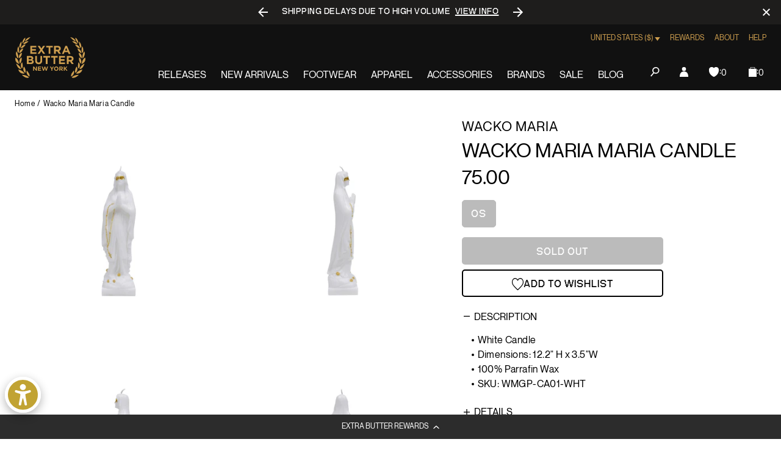

--- FILE ---
content_type: text/javascript; charset=utf-8
request_url: https://extrabutterny.com/products/wacko-maria-maria-candle-1.js
body_size: 470
content:
{"id":7254784344247,"title":"Wacko Maria Maria Candle","handle":"wacko-maria-maria-candle-1","description":"\u003cul\u003e\n\u003cli\u003eWhite Candle\u003cbr\u003e\n\u003c\/li\u003e\n\u003cli\u003eDimensions: 12.2\" H x 3.5\"W\u003c\/li\u003e\n\u003cli\u003e100% Parrafin Wax\u003c\/li\u003e\n\u003cli\u003eSKU: WMGP-CA01-WHT\u003c\/li\u003e\n\u003c\/ul\u003e","published_at":"2023-01-30T15:42:00-05:00","created_at":"2022-12-19T01:26:55-05:00","vendor":"Wacko Maria","type":"Candles \u0026 Incense","tags":["bfcm25","Color_White","Department_Accessories","Fall_2022","FLASH2525","Gender_Unisex","Red-Pink","seg-d"],"price":7500,"price_min":7500,"price_max":7500,"available":false,"price_varies":false,"compare_at_price":null,"compare_at_price_min":0,"compare_at_price_max":0,"compare_at_price_varies":false,"variants":[{"id":41620681556151,"title":"OS","option1":"OS","option2":null,"option3":null,"sku":"WMGP-CA01-WHT-OS","requires_shipping":true,"taxable":true,"featured_image":null,"available":false,"name":"Wacko Maria Maria Candle - OS","public_title":"OS","options":["OS"],"price":7500,"weight":953,"compare_at_price":null,"inventory_management":"shopify","barcode":"WMGP-CA01-WHT-OS","quantity_rule":{"min":1,"max":null,"increment":1},"quantity_price_breaks":[],"requires_selling_plan":false,"selling_plan_allocations":[]}],"images":["\/\/cdn.shopify.com\/s\/files\/1\/0236\/4333\/products\/WMGP-CA01-WHT-1_14_11zon.jpg?v=1675111321","\/\/cdn.shopify.com\/s\/files\/1\/0236\/4333\/products\/WMGP-CA01-WHT-2_15_11zon.jpg?v=1675111321","\/\/cdn.shopify.com\/s\/files\/1\/0236\/4333\/products\/WMGP-CA01-WHT-3_16_11zon.jpg?v=1675111321","\/\/cdn.shopify.com\/s\/files\/1\/0236\/4333\/products\/WMGP-CA01-WHT-4_17_11zon.jpg?v=1675111321"],"featured_image":"\/\/cdn.shopify.com\/s\/files\/1\/0236\/4333\/products\/WMGP-CA01-WHT-1_14_11zon.jpg?v=1675111321","options":[{"name":"Size","position":1,"values":["OS"]}],"url":"\/products\/wacko-maria-maria-candle-1","media":[{"alt":null,"id":24794334691511,"position":1,"preview_image":{"aspect_ratio":1.0,"height":2000,"width":2000,"src":"https:\/\/cdn.shopify.com\/s\/files\/1\/0236\/4333\/products\/WMGP-CA01-WHT-1_14_11zon.jpg?v=1675111321"},"aspect_ratio":1.0,"height":2000,"media_type":"image","src":"https:\/\/cdn.shopify.com\/s\/files\/1\/0236\/4333\/products\/WMGP-CA01-WHT-1_14_11zon.jpg?v=1675111321","width":2000},{"alt":null,"id":24794334724279,"position":2,"preview_image":{"aspect_ratio":1.0,"height":2000,"width":2000,"src":"https:\/\/cdn.shopify.com\/s\/files\/1\/0236\/4333\/products\/WMGP-CA01-WHT-2_15_11zon.jpg?v=1675111321"},"aspect_ratio":1.0,"height":2000,"media_type":"image","src":"https:\/\/cdn.shopify.com\/s\/files\/1\/0236\/4333\/products\/WMGP-CA01-WHT-2_15_11zon.jpg?v=1675111321","width":2000},{"alt":null,"id":24794334757047,"position":3,"preview_image":{"aspect_ratio":1.0,"height":2000,"width":2000,"src":"https:\/\/cdn.shopify.com\/s\/files\/1\/0236\/4333\/products\/WMGP-CA01-WHT-3_16_11zon.jpg?v=1675111321"},"aspect_ratio":1.0,"height":2000,"media_type":"image","src":"https:\/\/cdn.shopify.com\/s\/files\/1\/0236\/4333\/products\/WMGP-CA01-WHT-3_16_11zon.jpg?v=1675111321","width":2000},{"alt":null,"id":24794334789815,"position":4,"preview_image":{"aspect_ratio":1.0,"height":2000,"width":2000,"src":"https:\/\/cdn.shopify.com\/s\/files\/1\/0236\/4333\/products\/WMGP-CA01-WHT-4_17_11zon.jpg?v=1675111321"},"aspect_ratio":1.0,"height":2000,"media_type":"image","src":"https:\/\/cdn.shopify.com\/s\/files\/1\/0236\/4333\/products\/WMGP-CA01-WHT-4_17_11zon.jpg?v=1675111321","width":2000}],"requires_selling_plan":false,"selling_plan_groups":[]}

--- FILE ---
content_type: image/svg+xml
request_url: https://extrabutterny.com/cdn/shop/t/193/assets/minus.f65243fa7f4463d0.svg
body_size: -799
content:
<svg width="10px" height="2px" viewBox="0 0 10 2" version="1.1" xmlns="http://www.w3.org/2000/svg">
	<title>icon-minus</title>
	<g id="Styleguide" stroke="none" stroke-width="1" fill="none" fill-rule="evenodd">
		<g id="Btn-/-Inputs" transform="translate(-628.000000, -2306.000000)" fill="#000000">
			<rect id="Icons-/-Minus" x="628" y="2306" width="10" height="1.32"></rect>
		</g>
	</g>
</svg>


--- FILE ---
content_type: text/javascript; charset=utf-8
request_url: https://extrabutterny.com/products/wacko-maria-maria-candle-1.js
body_size: 538
content:
{"id":7254784344247,"title":"Wacko Maria Maria Candle","handle":"wacko-maria-maria-candle-1","description":"\u003cul\u003e\n\u003cli\u003eWhite Candle\u003cbr\u003e\n\u003c\/li\u003e\n\u003cli\u003eDimensions: 12.2\" H x 3.5\"W\u003c\/li\u003e\n\u003cli\u003e100% Parrafin Wax\u003c\/li\u003e\n\u003cli\u003eSKU: WMGP-CA01-WHT\u003c\/li\u003e\n\u003c\/ul\u003e","published_at":"2023-01-30T15:42:00-05:00","created_at":"2022-12-19T01:26:55-05:00","vendor":"Wacko Maria","type":"Candles \u0026 Incense","tags":["bfcm25","Color_White","Department_Accessories","Fall_2022","FLASH2525","Gender_Unisex","Red-Pink","seg-d"],"price":7500,"price_min":7500,"price_max":7500,"available":false,"price_varies":false,"compare_at_price":null,"compare_at_price_min":0,"compare_at_price_max":0,"compare_at_price_varies":false,"variants":[{"id":41620681556151,"title":"OS","option1":"OS","option2":null,"option3":null,"sku":"WMGP-CA01-WHT-OS","requires_shipping":true,"taxable":true,"featured_image":null,"available":false,"name":"Wacko Maria Maria Candle - OS","public_title":"OS","options":["OS"],"price":7500,"weight":953,"compare_at_price":null,"inventory_management":"shopify","barcode":"WMGP-CA01-WHT-OS","quantity_rule":{"min":1,"max":null,"increment":1},"quantity_price_breaks":[],"requires_selling_plan":false,"selling_plan_allocations":[]}],"images":["\/\/cdn.shopify.com\/s\/files\/1\/0236\/4333\/products\/WMGP-CA01-WHT-1_14_11zon.jpg?v=1675111321","\/\/cdn.shopify.com\/s\/files\/1\/0236\/4333\/products\/WMGP-CA01-WHT-2_15_11zon.jpg?v=1675111321","\/\/cdn.shopify.com\/s\/files\/1\/0236\/4333\/products\/WMGP-CA01-WHT-3_16_11zon.jpg?v=1675111321","\/\/cdn.shopify.com\/s\/files\/1\/0236\/4333\/products\/WMGP-CA01-WHT-4_17_11zon.jpg?v=1675111321"],"featured_image":"\/\/cdn.shopify.com\/s\/files\/1\/0236\/4333\/products\/WMGP-CA01-WHT-1_14_11zon.jpg?v=1675111321","options":[{"name":"Size","position":1,"values":["OS"]}],"url":"\/products\/wacko-maria-maria-candle-1","media":[{"alt":null,"id":24794334691511,"position":1,"preview_image":{"aspect_ratio":1.0,"height":2000,"width":2000,"src":"https:\/\/cdn.shopify.com\/s\/files\/1\/0236\/4333\/products\/WMGP-CA01-WHT-1_14_11zon.jpg?v=1675111321"},"aspect_ratio":1.0,"height":2000,"media_type":"image","src":"https:\/\/cdn.shopify.com\/s\/files\/1\/0236\/4333\/products\/WMGP-CA01-WHT-1_14_11zon.jpg?v=1675111321","width":2000},{"alt":null,"id":24794334724279,"position":2,"preview_image":{"aspect_ratio":1.0,"height":2000,"width":2000,"src":"https:\/\/cdn.shopify.com\/s\/files\/1\/0236\/4333\/products\/WMGP-CA01-WHT-2_15_11zon.jpg?v=1675111321"},"aspect_ratio":1.0,"height":2000,"media_type":"image","src":"https:\/\/cdn.shopify.com\/s\/files\/1\/0236\/4333\/products\/WMGP-CA01-WHT-2_15_11zon.jpg?v=1675111321","width":2000},{"alt":null,"id":24794334757047,"position":3,"preview_image":{"aspect_ratio":1.0,"height":2000,"width":2000,"src":"https:\/\/cdn.shopify.com\/s\/files\/1\/0236\/4333\/products\/WMGP-CA01-WHT-3_16_11zon.jpg?v=1675111321"},"aspect_ratio":1.0,"height":2000,"media_type":"image","src":"https:\/\/cdn.shopify.com\/s\/files\/1\/0236\/4333\/products\/WMGP-CA01-WHT-3_16_11zon.jpg?v=1675111321","width":2000},{"alt":null,"id":24794334789815,"position":4,"preview_image":{"aspect_ratio":1.0,"height":2000,"width":2000,"src":"https:\/\/cdn.shopify.com\/s\/files\/1\/0236\/4333\/products\/WMGP-CA01-WHT-4_17_11zon.jpg?v=1675111321"},"aspect_ratio":1.0,"height":2000,"media_type":"image","src":"https:\/\/cdn.shopify.com\/s\/files\/1\/0236\/4333\/products\/WMGP-CA01-WHT-4_17_11zon.jpg?v=1675111321","width":2000}],"requires_selling_plan":false,"selling_plan_groups":[]}

--- FILE ---
content_type: text/javascript; charset=utf-8
request_url: https://unpkg.com/tapcart-capture-kit@0.3.9/dist/embed.js
body_size: 4880
content:
function noop() {
}
function assign(tar, src) {
  for (const k in src)
    tar[k] = src[k];
  return tar;
}
function is_promise(value) {
  return value && typeof value === "object" && typeof value.then === "function";
}
function run(fn) {
  return fn();
}
function blank_object() {
  return /* @__PURE__ */ Object.create(null);
}
function run_all(fns) {
  fns.forEach(run);
}
function is_function(thing) {
  return typeof thing === "function";
}
function safe_not_equal(a, b) {
  return a != a ? b == b : a !== b || (a && typeof a === "object" || typeof a === "function");
}
function is_empty(obj) {
  return Object.keys(obj).length === 0;
}
function null_to_empty(value) {
  return value == null ? "" : value;
}
let is_hydrating = false;
function start_hydrating() {
  is_hydrating = true;
}
function end_hydrating() {
  is_hydrating = false;
}
function upper_bound(low, high, key, value) {
  while (low < high) {
    const mid = low + (high - low >> 1);
    if (key(mid) <= value) {
      low = mid + 1;
    } else {
      high = mid;
    }
  }
  return low;
}
function init_hydrate(target) {
  if (target.hydrate_init)
    return;
  target.hydrate_init = true;
  const children2 = target.childNodes;
  const m = new Int32Array(children2.length + 1);
  const p = new Int32Array(children2.length);
  m[0] = -1;
  let longest = 0;
  for (let i = 0; i < children2.length; i++) {
    const current = children2[i].claim_order;
    const seqLen = upper_bound(1, longest + 1, (idx) => children2[m[idx]].claim_order, current) - 1;
    p[i] = m[seqLen] + 1;
    const newLen = seqLen + 1;
    m[newLen] = i;
    longest = Math.max(newLen, longest);
  }
  const lis = [];
  const toMove = [];
  let last = children2.length - 1;
  for (let cur = m[longest] + 1; cur != 0; cur = p[cur - 1]) {
    lis.push(children2[cur - 1]);
    for (; last >= cur; last--) {
      toMove.push(children2[last]);
    }
    last--;
  }
  for (; last >= 0; last--) {
    toMove.push(children2[last]);
  }
  lis.reverse();
  toMove.sort((a, b) => a.claim_order - b.claim_order);
  for (let i = 0, j = 0; i < toMove.length; i++) {
    while (j < lis.length && toMove[i].claim_order >= lis[j].claim_order) {
      j++;
    }
    const anchor = j < lis.length ? lis[j] : null;
    target.insertBefore(toMove[i], anchor);
  }
}
function append(target, node) {
  if (is_hydrating) {
    init_hydrate(target);
    if (target.actual_end_child === void 0 || target.actual_end_child !== null && target.actual_end_child.parentElement !== target) {
      target.actual_end_child = target.firstChild;
    }
    if (node !== target.actual_end_child) {
      target.insertBefore(node, target.actual_end_child);
    } else {
      target.actual_end_child = node.nextSibling;
    }
  } else if (node.parentNode !== target) {
    target.appendChild(node);
  }
}
function insert(target, node, anchor) {
  if (is_hydrating && !anchor) {
    append(target, node);
  } else if (node.parentNode !== target || node.nextSibling != anchor) {
    target.insertBefore(node, anchor || null);
  }
}
function detach(node) {
  node.parentNode.removeChild(node);
}
function element(name) {
  return document.createElement(name);
}
function text(data) {
  return document.createTextNode(data);
}
function space() {
  return text(" ");
}
function empty() {
  return text("");
}
function listen(node, event, handler, options) {
  node.addEventListener(event, handler, options);
  return () => node.removeEventListener(event, handler, options);
}
function attr(node, attribute, value) {
  if (value == null)
    node.removeAttribute(attribute);
  else if (node.getAttribute(attribute) !== value)
    node.setAttribute(attribute, value);
}
function children(element2) {
  return Array.from(element2.childNodes);
}
function set_data(text2, data) {
  data = "" + data;
  if (text2.wholeText !== data)
    text2.data = data;
}
function set_style(node, key, value, important) {
  node.style.setProperty(key, value, important ? "important" : "");
}
function toggle_class(element2, name, toggle) {
  element2.classList[toggle ? "add" : "remove"](name);
}
let current_component;
function set_current_component(component) {
  current_component = component;
}
function get_current_component() {
  if (!current_component)
    throw new Error("Function called outside component initialization");
  return current_component;
}
function onMount(fn) {
  get_current_component().$$.on_mount.push(fn);
}
const dirty_components = [];
const binding_callbacks = [];
const render_callbacks = [];
const flush_callbacks = [];
const resolved_promise = Promise.resolve();
let update_scheduled = false;
function schedule_update() {
  if (!update_scheduled) {
    update_scheduled = true;
    resolved_promise.then(flush);
  }
}
function add_render_callback(fn) {
  render_callbacks.push(fn);
}
let flushing = false;
const seen_callbacks = /* @__PURE__ */ new Set();
function flush() {
  if (flushing)
    return;
  flushing = true;
  do {
    for (let i = 0; i < dirty_components.length; i += 1) {
      const component = dirty_components[i];
      set_current_component(component);
      update(component.$$);
    }
    set_current_component(null);
    dirty_components.length = 0;
    while (binding_callbacks.length)
      binding_callbacks.pop()();
    for (let i = 0; i < render_callbacks.length; i += 1) {
      const callback = render_callbacks[i];
      if (!seen_callbacks.has(callback)) {
        seen_callbacks.add(callback);
        callback();
      }
    }
    render_callbacks.length = 0;
  } while (dirty_components.length);
  while (flush_callbacks.length) {
    flush_callbacks.pop()();
  }
  update_scheduled = false;
  flushing = false;
  seen_callbacks.clear();
}
function update($$) {
  if ($$.fragment !== null) {
    $$.update();
    run_all($$.before_update);
    const dirty = $$.dirty;
    $$.dirty = [-1];
    $$.fragment && $$.fragment.p($$.ctx, dirty);
    $$.after_update.forEach(add_render_callback);
  }
}
const outroing = /* @__PURE__ */ new Set();
let outros;
function group_outros() {
  outros = {
    r: 0,
    c: [],
    p: outros
  };
}
function check_outros() {
  if (!outros.r) {
    run_all(outros.c);
  }
  outros = outros.p;
}
function transition_in(block, local) {
  if (block && block.i) {
    outroing.delete(block);
    block.i(local);
  }
}
function transition_out(block, local, detach2, callback) {
  if (block && block.o) {
    if (outroing.has(block))
      return;
    outroing.add(block);
    outros.c.push(() => {
      outroing.delete(block);
      if (callback) {
        if (detach2)
          block.d(1);
        callback();
      }
    });
    block.o(local);
  }
}
function handle_promise(promise, info) {
  const token = info.token = {};
  function update2(type, index, key, value) {
    if (info.token !== token)
      return;
    info.resolved = value;
    let child_ctx = info.ctx;
    if (key !== void 0) {
      child_ctx = child_ctx.slice();
      child_ctx[key] = value;
    }
    const block = type && (info.current = type)(child_ctx);
    let needs_flush = false;
    if (info.block) {
      if (info.blocks) {
        info.blocks.forEach((block2, i) => {
          if (i !== index && block2) {
            group_outros();
            transition_out(block2, 1, 1, () => {
              if (info.blocks[i] === block2) {
                info.blocks[i] = null;
              }
            });
            check_outros();
          }
        });
      } else {
        info.block.d(1);
      }
      block.c();
      transition_in(block, 1);
      block.m(info.mount(), info.anchor);
      needs_flush = true;
    }
    info.block = block;
    if (info.blocks)
      info.blocks[index] = block;
    if (needs_flush) {
      flush();
    }
  }
  if (is_promise(promise)) {
    const current_component2 = get_current_component();
    promise.then((value) => {
      set_current_component(current_component2);
      update2(info.then, 1, info.value, value);
      set_current_component(null);
    }, (error) => {
      set_current_component(current_component2);
      update2(info.catch, 2, info.error, error);
      set_current_component(null);
      if (!info.hasCatch) {
        throw error;
      }
    });
    if (info.current !== info.pending) {
      update2(info.pending, 0);
      return true;
    }
  } else {
    if (info.current !== info.then) {
      update2(info.then, 1, info.value, promise);
      return true;
    }
    info.resolved = promise;
  }
}
function update_await_block_branch(info, ctx, dirty) {
  const child_ctx = ctx.slice();
  const { resolved } = info;
  if (info.current === info.then) {
    child_ctx[info.value] = resolved;
  }
  if (info.current === info.catch) {
    child_ctx[info.error] = resolved;
  }
  info.block.p(child_ctx, dirty);
}
const globals = typeof window !== "undefined" ? window : typeof globalThis !== "undefined" ? globalThis : global;
function get_spread_update(levels, updates) {
  const update2 = {};
  const to_null_out = {};
  const accounted_for = { $$scope: 1 };
  let i = levels.length;
  while (i--) {
    const o = levels[i];
    const n = updates[i];
    if (n) {
      for (const key in o) {
        if (!(key in n))
          to_null_out[key] = 1;
      }
      for (const key in n) {
        if (!accounted_for[key]) {
          update2[key] = n[key];
          accounted_for[key] = 1;
        }
      }
      levels[i] = n;
    } else {
      for (const key in o) {
        accounted_for[key] = 1;
      }
    }
  }
  for (const key in to_null_out) {
    if (!(key in update2))
      update2[key] = void 0;
  }
  return update2;
}
function get_spread_object(spread_props) {
  return typeof spread_props === "object" && spread_props !== null ? spread_props : {};
}
function create_component(block) {
  block && block.c();
}
function mount_component(component, target, anchor, customElement) {
  const { fragment, on_mount, on_destroy, after_update } = component.$$;
  fragment && fragment.m(target, anchor);
  if (!customElement) {
    add_render_callback(() => {
      const new_on_destroy = on_mount.map(run).filter(is_function);
      if (on_destroy) {
        on_destroy.push(...new_on_destroy);
      } else {
        run_all(new_on_destroy);
      }
      component.$$.on_mount = [];
    });
  }
  after_update.forEach(add_render_callback);
}
function destroy_component(component, detaching) {
  const $$ = component.$$;
  if ($$.fragment !== null) {
    run_all($$.on_destroy);
    $$.fragment && $$.fragment.d(detaching);
    $$.on_destroy = $$.fragment = null;
    $$.ctx = [];
  }
}
function make_dirty(component, i) {
  if (component.$$.dirty[0] === -1) {
    dirty_components.push(component);
    schedule_update();
    component.$$.dirty.fill(0);
  }
  component.$$.dirty[i / 31 | 0] |= 1 << i % 31;
}
function init(component, options, instance2, create_fragment2, not_equal, props, dirty = [-1]) {
  const parent_component = current_component;
  set_current_component(component);
  const $$ = component.$$ = {
    fragment: null,
    ctx: null,
    props,
    update: noop,
    not_equal,
    bound: blank_object(),
    on_mount: [],
    on_destroy: [],
    on_disconnect: [],
    before_update: [],
    after_update: [],
    context: new Map(parent_component ? parent_component.$$.context : options.context || []),
    callbacks: blank_object(),
    dirty,
    skip_bound: false
  };
  let ready = false;
  $$.ctx = instance2 ? instance2(component, options.props || {}, (i, ret, ...rest) => {
    const value = rest.length ? rest[0] : ret;
    if ($$.ctx && not_equal($$.ctx[i], $$.ctx[i] = value)) {
      if (!$$.skip_bound && $$.bound[i])
        $$.bound[i](value);
      if (ready)
        make_dirty(component, i);
    }
    return ret;
  }) : [];
  $$.update();
  ready = true;
  run_all($$.before_update);
  $$.fragment = create_fragment2 ? create_fragment2($$.ctx) : false;
  if (options.target) {
    if (options.hydrate) {
      start_hydrating();
      const nodes = children(options.target);
      $$.fragment && $$.fragment.l(nodes);
      nodes.forEach(detach);
    } else {
      $$.fragment && $$.fragment.c();
    }
    if (options.intro)
      transition_in(component.$$.fragment);
    mount_component(component, options.target, options.anchor, options.customElement);
    end_hydrating();
    flush();
  }
  set_current_component(parent_component);
}
class SvelteComponent {
  $destroy() {
    destroy_component(this, 1);
    this.$destroy = noop;
  }
  $on(type, callback) {
    const callbacks = this.$$.callbacks[type] || (this.$$.callbacks[type] = []);
    callbacks.push(callback);
    return () => {
      const index = callbacks.indexOf(callback);
      if (index !== -1)
        callbacks.splice(index, 1);
    };
  }
  $set($$props) {
    if (this.$$set && !is_empty($$props)) {
      this.$$.skip_bound = true;
      this.$$set($$props);
      this.$$.skip_bound = false;
    }
  }
}
function create_if_block_1(ctx) {
  let await_block_anchor;
  let current;
  let info = {
    ctx,
    current: null,
    token: null,
    hasCatch: false,
    pending: create_pending_block_1,
    then: create_then_block_1,
    catch: create_catch_block_1,
    value: 7,
    blocks: [, , ,]
  };
  handle_promise(ctx[3].qrCodeWidget(), info);
  return {
    c() {
      await_block_anchor = empty();
      info.block.c();
    },
    m(target, anchor) {
      insert(target, await_block_anchor, anchor);
      info.block.m(target, info.anchor = anchor);
      info.mount = () => await_block_anchor.parentNode;
      info.anchor = await_block_anchor;
      current = true;
    },
    p(new_ctx, dirty) {
      ctx = new_ctx;
      update_await_block_branch(info, ctx, dirty);
    },
    i(local) {
      if (current)
        return;
      transition_in(info.block);
      current = true;
    },
    o(local) {
      for (let i = 0; i < 3; i += 1) {
        const block = info.blocks[i];
        transition_out(block);
      }
      current = false;
    },
    d(detaching) {
      if (detaching)
        detach(await_block_anchor);
      info.block.d(detaching);
      info.token = null;
      info = null;
    }
  };
}
function create_catch_block_1(ctx) {
  return {
    c: noop,
    m: noop,
    p: noop,
    i: noop,
    o: noop,
    d: noop
  };
}
function create_then_block_1(ctx) {
  let switch_instance;
  let switch_instance_anchor;
  let current;
  const switch_instance_spread_levels = [
    ctx[2].qrCode,
    { appId: ctx[0] },
    { environment: ctx[1] }
  ];
  var switch_value = ctx[7].default;
  function switch_props(ctx2) {
    let switch_instance_props = {};
    for (let i = 0; i < switch_instance_spread_levels.length; i += 1) {
      switch_instance_props = assign(switch_instance_props, switch_instance_spread_levels[i]);
    }
    return { props: switch_instance_props };
  }
  if (switch_value) {
    switch_instance = new switch_value(switch_props());
  }
  return {
    c() {
      if (switch_instance)
        create_component(switch_instance.$$.fragment);
      switch_instance_anchor = empty();
    },
    m(target, anchor) {
      if (switch_instance) {
        mount_component(switch_instance, target, anchor);
      }
      insert(target, switch_instance_anchor, anchor);
      current = true;
    },
    p(ctx2, dirty) {
      const switch_instance_changes = dirty & 7 ? get_spread_update(switch_instance_spread_levels, [
        dirty & 4 && get_spread_object(ctx2[2].qrCode),
        dirty & 1 && { appId: ctx2[0] },
        dirty & 2 && { environment: ctx2[1] }
      ]) : {};
      if (switch_value !== (switch_value = ctx2[7].default)) {
        if (switch_instance) {
          group_outros();
          const old_component = switch_instance;
          transition_out(old_component.$$.fragment, 1, 0, () => {
            destroy_component(old_component, 1);
          });
          check_outros();
        }
        if (switch_value) {
          switch_instance = new switch_value(switch_props());
          create_component(switch_instance.$$.fragment);
          transition_in(switch_instance.$$.fragment, 1);
          mount_component(switch_instance, switch_instance_anchor.parentNode, switch_instance_anchor);
        } else {
          switch_instance = null;
        }
      } else if (switch_value) {
        switch_instance.$set(switch_instance_changes);
      }
    },
    i(local) {
      if (current)
        return;
      if (switch_instance)
        transition_in(switch_instance.$$.fragment, local);
      current = true;
    },
    o(local) {
      if (switch_instance)
        transition_out(switch_instance.$$.fragment, local);
      current = false;
    },
    d(detaching) {
      if (detaching)
        detach(switch_instance_anchor);
      if (switch_instance)
        destroy_component(switch_instance, detaching);
    }
  };
}
function create_pending_block_1(ctx) {
  return {
    c: noop,
    m: noop,
    p: noop,
    i: noop,
    o: noop,
    d: noop
  };
}
function create_if_block(ctx) {
  let await_block_anchor;
  let current;
  let info = {
    ctx,
    current: null,
    token: null,
    hasCatch: false,
    pending: create_pending_block,
    then: create_then_block,
    catch: create_catch_block,
    value: 6,
    blocks: [, , ,]
  };
  handle_promise(ctx[3].mobileDownloadBannerWidget(), info);
  return {
    c() {
      await_block_anchor = empty();
      info.block.c();
    },
    m(target, anchor) {
      insert(target, await_block_anchor, anchor);
      info.block.m(target, info.anchor = anchor);
      info.mount = () => await_block_anchor.parentNode;
      info.anchor = await_block_anchor;
      current = true;
    },
    p(new_ctx, dirty) {
      ctx = new_ctx;
      update_await_block_branch(info, ctx, dirty);
    },
    i(local) {
      if (current)
        return;
      transition_in(info.block);
      current = true;
    },
    o(local) {
      for (let i = 0; i < 3; i += 1) {
        const block = info.blocks[i];
        transition_out(block);
      }
      current = false;
    },
    d(detaching) {
      if (detaching)
        detach(await_block_anchor);
      info.block.d(detaching);
      info.token = null;
      info = null;
    }
  };
}
function create_catch_block(ctx) {
  return {
    c: noop,
    m: noop,
    p: noop,
    i: noop,
    o: noop,
    d: noop
  };
}
function create_then_block(ctx) {
  let switch_instance;
  let switch_instance_anchor;
  let current;
  const switch_instance_spread_levels = [
    ctx[2].mobileDownloadBanner,
    { appId: ctx[0] },
    { environment: ctx[1] }
  ];
  var switch_value = ctx[6].default;
  function switch_props(ctx2) {
    let switch_instance_props = {};
    for (let i = 0; i < switch_instance_spread_levels.length; i += 1) {
      switch_instance_props = assign(switch_instance_props, switch_instance_spread_levels[i]);
    }
    return { props: switch_instance_props };
  }
  if (switch_value) {
    switch_instance = new switch_value(switch_props());
  }
  return {
    c() {
      if (switch_instance)
        create_component(switch_instance.$$.fragment);
      switch_instance_anchor = empty();
    },
    m(target, anchor) {
      if (switch_instance) {
        mount_component(switch_instance, target, anchor);
      }
      insert(target, switch_instance_anchor, anchor);
      current = true;
    },
    p(ctx2, dirty) {
      const switch_instance_changes = dirty & 7 ? get_spread_update(switch_instance_spread_levels, [
        dirty & 4 && get_spread_object(ctx2[2].mobileDownloadBanner),
        dirty & 1 && { appId: ctx2[0] },
        dirty & 2 && { environment: ctx2[1] }
      ]) : {};
      if (switch_value !== (switch_value = ctx2[6].default)) {
        if (switch_instance) {
          group_outros();
          const old_component = switch_instance;
          transition_out(old_component.$$.fragment, 1, 0, () => {
            destroy_component(old_component, 1);
          });
          check_outros();
        }
        if (switch_value) {
          switch_instance = new switch_value(switch_props());
          create_component(switch_instance.$$.fragment);
          transition_in(switch_instance.$$.fragment, 1);
          mount_component(switch_instance, switch_instance_anchor.parentNode, switch_instance_anchor);
        } else {
          switch_instance = null;
        }
      } else if (switch_value) {
        switch_instance.$set(switch_instance_changes);
      }
    },
    i(local) {
      if (current)
        return;
      if (switch_instance)
        transition_in(switch_instance.$$.fragment, local);
      current = true;
    },
    o(local) {
      if (switch_instance)
        transition_out(switch_instance.$$.fragment, local);
      current = false;
    },
    d(detaching) {
      if (detaching)
        detach(switch_instance_anchor);
      if (switch_instance)
        destroy_component(switch_instance, detaching);
    }
  };
}
function create_pending_block(ctx) {
  return {
    c: noop,
    m: noop,
    p: noop,
    i: noop,
    o: noop,
    d: noop
  };
}
function create_fragment(ctx) {
  let t;
  let if_block1_anchor;
  let current;
  let if_block0 = ctx[2] && ctx[2].qrCode.enabled && create_if_block_1(ctx);
  let if_block1 = ctx[2] && ctx[2].mobileDownloadBanner.enabled && create_if_block(ctx);
  return {
    c() {
      if (if_block0)
        if_block0.c();
      t = space();
      if (if_block1)
        if_block1.c();
      if_block1_anchor = empty();
    },
    m(target, anchor) {
      if (if_block0)
        if_block0.m(target, anchor);
      insert(target, t, anchor);
      if (if_block1)
        if_block1.m(target, anchor);
      insert(target, if_block1_anchor, anchor);
      current = true;
    },
    p(ctx2, [dirty]) {
      if (ctx2[2] && ctx2[2].qrCode.enabled) {
        if (if_block0) {
          if_block0.p(ctx2, dirty);
          if (dirty & 4) {
            transition_in(if_block0, 1);
          }
        } else {
          if_block0 = create_if_block_1(ctx2);
          if_block0.c();
          transition_in(if_block0, 1);
          if_block0.m(t.parentNode, t);
        }
      } else if (if_block0) {
        group_outros();
        transition_out(if_block0, 1, 1, () => {
          if_block0 = null;
        });
        check_outros();
      }
      if (ctx2[2] && ctx2[2].mobileDownloadBanner.enabled) {
        if (if_block1) {
          if_block1.p(ctx2, dirty);
          if (dirty & 4) {
            transition_in(if_block1, 1);
          }
        } else {
          if_block1 = create_if_block(ctx2);
          if_block1.c();
          transition_in(if_block1, 1);
          if_block1.m(if_block1_anchor.parentNode, if_block1_anchor);
        }
      } else if (if_block1) {
        group_outros();
        transition_out(if_block1, 1, 1, () => {
          if_block1 = null;
        });
        check_outros();
      }
    },
    i(local) {
      if (current)
        return;
      transition_in(if_block0);
      transition_in(if_block1);
      current = true;
    },
    o(local) {
      transition_out(if_block0);
      transition_out(if_block1);
      current = false;
    },
    d(detaching) {
      if (if_block0)
        if_block0.d(detaching);
      if (detaching)
        detach(t);
      if (if_block1)
        if_block1.d(detaching);
      if (detaching)
        detach(if_block1_anchor);
    }
  };
}
function instance($$self, $$props, $$invalidate) {
  let { shopStore = "" } = $$props;
  let { appId = "" } = $$props;
  let { environment = "production" } = $$props;
  let settings;
  const widgetImports = {
    qrCodeWidget: () => import("./QRCodeWidget.js"),
    mobileDownloadBannerWidget: () => import("./MobileDownloadBanner.js")
  };
  const getApiBaseUrl = (environment2) => {
    if (environment2 === "staging" || environment2 === "local") {
      return "https://api.tapc.fans";
    }
    return "https://api.tapc.art";
  };
  onMount(async () => {
    const captureKitAPIBaseUrl = getApiBaseUrl(environment);
    const captureKitSettingsPath = `${captureKitAPIBaseUrl}/capture-kit/?shopStore=${shopStore}&appId=${appId}`;
    let response = await fetch(captureKitSettingsPath);
    if (response.ok) {
      const res = await response.json();
      $$invalidate(2, settings = res);
    }
  });
  $$self.$$set = ($$props2) => {
    if ("shopStore" in $$props2)
      $$invalidate(4, shopStore = $$props2.shopStore);
    if ("appId" in $$props2)
      $$invalidate(0, appId = $$props2.appId);
    if ("environment" in $$props2)
      $$invalidate(1, environment = $$props2.environment);
  };
  return [appId, environment, settings, widgetImports, shopStore];
}
class Fetch extends SvelteComponent {
  constructor(options) {
    super();
    init(this, options, instance, create_fragment, safe_not_equal, { shopStore: 4, appId: 0, environment: 1 });
  }
}
const params = window["tapcartParams"] || {};
new Fetch({
  target: document.body,
  props: {
    shopStore: params.shopStore,
    appId: params.appId,
    environment: params.environment
  }
});
export { SvelteComponent as S, append as a, add_render_callback as b, space as c, attr as d, element as e, set_style as f, globals as g, toggle_class as h, init as i, insert as j, detach as k, listen as l, set_data as m, empty as n, noop as o, onMount as p, binding_callbacks as q, run_all as r, safe_not_equal as s, text as t, null_to_empty as u };
